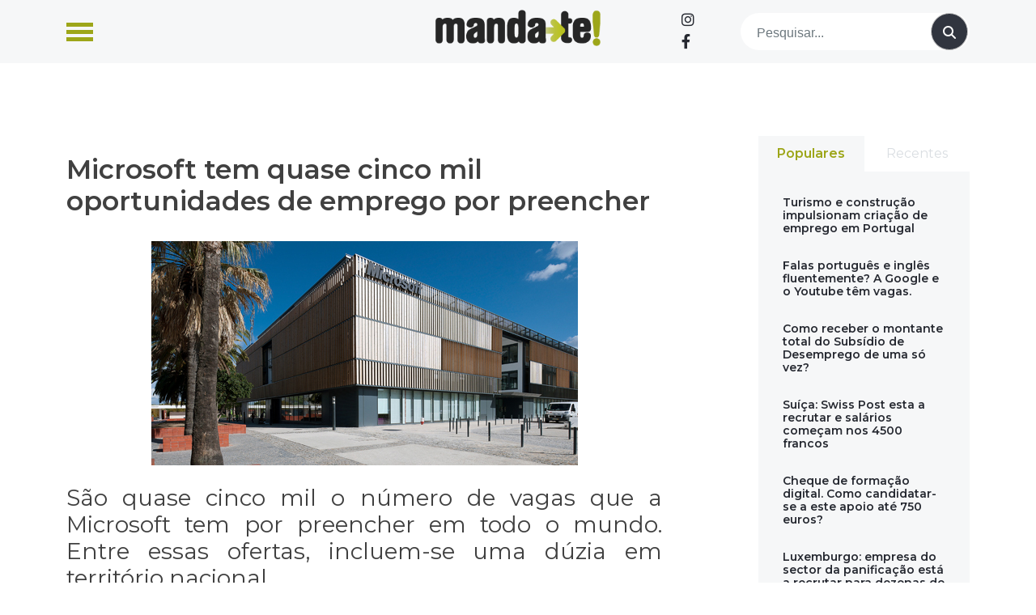

--- FILE ---
content_type: text/html; charset=UTF-8
request_url: https://www.manda-te.com/microsoft-cinco-mil-oportunidades-empregos/
body_size: 18890
content:
<!doctype html>
<html lang="pt-PT">
<head>
<script async src="https://pagead2.googlesyndication.com/pagead/js/adsbygoogle.js?client=ca-pub-2585086213796810" crossorigin="anonymous"></script>
<meta charset="UTF-8">
<meta name="viewport" content="width=device-width, initial-scale=1">
<link rel="profile" href="https://gmpg.org/xfn/11">
<meta name='robots' content='index, follow, max-image-preview:large, max-snippet:-1, max-video-preview:-1'/>
<title>Microsoft tem quase cinco mil oportunidades de emprego por preencher - Manda-te</title>
<link rel="canonical" href="https://www.manda-te.com/microsoft-cinco-mil-oportunidades-empregos/"/>
<meta property="og:locale" content="pt_PT"/>
<meta property="og:type" content="article"/>
<meta property="og:title" content="Microsoft tem quase cinco mil oportunidades de emprego por preencher - Manda-te"/>
<meta property="og:description" content="São quase cinco mil o número de vagas que a Microsoft tem por preencher em todo o mundo. Entre essas ofertas, incluem-se uma dúzia em território nacional. A multinacional fundada por Bill Gates está à procura de profissionais para reforçar [&hellip;]"/>
<meta property="og:url" content="https://www.manda-te.com/microsoft-cinco-mil-oportunidades-empregos/"/>
<meta property="og:site_name" content="Manda-te"/>
<meta property="article:published_time" content="2015-04-13T09:37:07+00:00"/>
<meta property="article:modified_time" content="2023-05-31T16:01:01+00:00"/>
<meta property="og:image" content="https://www.manda-te.com/wp-content/uploads/2023/05/micosoft-lisboa.jpg"/>
<meta property="og:image:width" content="527"/>
<meta property="og:image:height" content="277"/>
<meta property="og:image:type" content="image/jpeg"/>
<meta name="author" content="manda-te"/>
<meta name="twitter:card" content="summary_large_image"/>
<meta name="twitter:label1" content="Escrito por"/>
<meta name="twitter:data1" content="manda-te"/>
<meta name="twitter:label2" content="Tempo estimado de leitura"/>
<meta name="twitter:data2" content="1 minuto"/>
<script type="application/ld+json" class="yoast-schema-graph">{"@context":"https://schema.org","@graph":[{"@type":"Article","@id":"https://www.manda-te.com/microsoft-cinco-mil-oportunidades-empregos/#article","isPartOf":{"@id":"https://www.manda-te.com/microsoft-cinco-mil-oportunidades-empregos/"},"author":{"name":"manda-te","@id":"https://www.manda-te.com/#/schema/person/80bb04be1f01657d57325bfb49c42e2b"},"headline":"Microsoft tem quase cinco mil oportunidades de emprego por preencher","datePublished":"2015-04-13T09:37:07+00:00","dateModified":"2023-05-31T16:01:01+00:00","mainEntityOfPage":{"@id":"https://www.manda-te.com/microsoft-cinco-mil-oportunidades-empregos/"},"wordCount":212,"publisher":{"@id":"https://www.manda-te.com/#organization"},"image":{"@id":"https://www.manda-te.com/microsoft-cinco-mil-oportunidades-empregos/#primaryimage"},"thumbnailUrl":"https://www.manda-te.com/wp-content/uploads/2023/05/micosoft-lisboa.jpg","articleSection":["Destaque","Empregos","Vagas Emprego"],"inLanguage":"pt-PT"},{"@type":"WebPage","@id":"https://www.manda-te.com/microsoft-cinco-mil-oportunidades-empregos/","url":"https://www.manda-te.com/microsoft-cinco-mil-oportunidades-empregos/","name":"Microsoft tem quase cinco mil oportunidades de emprego por preencher - Manda-te","isPartOf":{"@id":"https://www.manda-te.com/#website"},"primaryImageOfPage":{"@id":"https://www.manda-te.com/microsoft-cinco-mil-oportunidades-empregos/#primaryimage"},"image":{"@id":"https://www.manda-te.com/microsoft-cinco-mil-oportunidades-empregos/#primaryimage"},"thumbnailUrl":"https://www.manda-te.com/wp-content/uploads/2023/05/micosoft-lisboa.jpg","datePublished":"2015-04-13T09:37:07+00:00","dateModified":"2023-05-31T16:01:01+00:00","breadcrumb":{"@id":"https://www.manda-te.com/microsoft-cinco-mil-oportunidades-empregos/#breadcrumb"},"inLanguage":"pt-PT","potentialAction":[{"@type":"ReadAction","target":["https://www.manda-te.com/microsoft-cinco-mil-oportunidades-empregos/"]}]},{"@type":"ImageObject","inLanguage":"pt-PT","@id":"https://www.manda-te.com/microsoft-cinco-mil-oportunidades-empregos/#primaryimage","url":"https://www.manda-te.com/wp-content/uploads/2023/05/micosoft-lisboa.jpg","contentUrl":"https://www.manda-te.com/wp-content/uploads/2023/05/micosoft-lisboa.jpg","width":527,"height":277},{"@type":"BreadcrumbList","@id":"https://www.manda-te.com/microsoft-cinco-mil-oportunidades-empregos/#breadcrumb","itemListElement":[{"@type":"ListItem","position":1,"name":"Início","item":"https://www.manda-te.com/"},{"@type":"ListItem","position":2,"name":"Microsoft tem quase cinco mil oportunidades de emprego por preencher"}]},{"@type":"WebSite","@id":"https://www.manda-te.com/#website","url":"https://www.manda-te.com/","name":"Manda-te","description":"Emprego, Formação e Empreendedorismo","publisher":{"@id":"https://www.manda-te.com/#organization"},"potentialAction":[{"@type":"SearchAction","target":{"@type":"EntryPoint","urlTemplate":"https://www.manda-te.com/?s={search_term_string}"},"query-input":"required name=search_term_string"}],"inLanguage":"pt-PT"},{"@type":"Organization","@id":"https://www.manda-te.com/#organization","name":"Manda-te","url":"https://www.manda-te.com/","logo":{"@type":"ImageObject","inLanguage":"pt-PT","@id":"https://www.manda-te.com/#/schema/logo/image/","url":"https://www.manda-te.com/wp-content/uploads/2023/06/logo.png","contentUrl":"https://www.manda-te.com/wp-content/uploads/2023/06/logo.png","width":289,"height":64,"caption":"Manda-te"},"image":{"@id":"https://www.manda-te.com/#/schema/logo/image/"}},{"@type":"Person","@id":"https://www.manda-te.com/#/schema/person/80bb04be1f01657d57325bfb49c42e2b","name":"manda-te","url":"https://www.manda-te.com/author/manda-te/"}]}</script>
<link rel='dns-prefetch' href='//code.jquery.com'/>
<link rel='dns-prefetch' href='//www.googletagmanager.com'/>
<link rel='dns-prefetch' href='//use.fontawesome.com'/>
<link rel='dns-prefetch' href='//pagead2.googlesyndication.com'/>
<link rel='dns-prefetch' href='//fundingchoicesmessages.google.com'/>
<link rel="alternate" type="application/rss+xml" title="Manda-te &raquo; Feed" href="https://www.manda-te.com/feed/"/>
<link rel="alternate" type="application/rss+xml" title="Manda-te &raquo; Feed de comentários" href="https://www.manda-te.com/comments/feed/"/>
<link rel='stylesheet' id='wp-block-library-css' href='//www.manda-te.com/wp-content/cache/wpfc-minified/8w2muwvt/84ju8.css' media='all'/>
<style id='classic-theme-styles-inline-css'>.wp-block-button__link{color:#fff;background-color:#32373c;border-radius:9999px;box-shadow:none;text-decoration:none;padding:calc(.667em + 2px) calc(1.333em + 2px);font-size:1.125em}.wp-block-file__button{background:#32373c;color:#fff;text-decoration:none}</style>
<style id='global-styles-inline-css'>body{--wp--preset--color--black:#000000;--wp--preset--color--cyan-bluish-gray:#abb8c3;--wp--preset--color--white:#ffffff;--wp--preset--color--pale-pink:#f78da7;--wp--preset--color--vivid-red:#cf2e2e;--wp--preset--color--luminous-vivid-orange:#ff6900;--wp--preset--color--luminous-vivid-amber:#fcb900;--wp--preset--color--light-green-cyan:#7bdcb5;--wp--preset--color--vivid-green-cyan:#00d084;--wp--preset--color--pale-cyan-blue:#8ed1fc;--wp--preset--color--vivid-cyan-blue:#0693e3;--wp--preset--color--vivid-purple:#9b51e0;--wp--preset--gradient--vivid-cyan-blue-to-vivid-purple:linear-gradient(135deg,rgba(6,147,227,1) 0%,rgb(155,81,224) 100%);--wp--preset--gradient--light-green-cyan-to-vivid-green-cyan:linear-gradient(135deg,rgb(122,220,180) 0%,rgb(0,208,130) 100%);--wp--preset--gradient--luminous-vivid-amber-to-luminous-vivid-orange:linear-gradient(135deg,rgba(252,185,0,1) 0%,rgba(255,105,0,1) 100%);--wp--preset--gradient--luminous-vivid-orange-to-vivid-red:linear-gradient(135deg,rgba(255,105,0,1) 0%,rgb(207,46,46) 100%);--wp--preset--gradient--very-light-gray-to-cyan-bluish-gray:linear-gradient(135deg,rgb(238,238,238) 0%,rgb(169,184,195) 100%);--wp--preset--gradient--cool-to-warm-spectrum:linear-gradient(135deg,rgb(74,234,220) 0%,rgb(151,120,209) 20%,rgb(207,42,186) 40%,rgb(238,44,130) 60%,rgb(251,105,98) 80%,rgb(254,248,76) 100%);--wp--preset--gradient--blush-light-purple:linear-gradient(135deg,rgb(255,206,236) 0%,rgb(152,150,240) 100%);--wp--preset--gradient--blush-bordeaux:linear-gradient(135deg,rgb(254,205,165) 0%,rgb(254,45,45) 50%,rgb(107,0,62) 100%);--wp--preset--gradient--luminous-dusk:linear-gradient(135deg,rgb(255,203,112) 0%,rgb(199,81,192) 50%,rgb(65,88,208) 100%);--wp--preset--gradient--pale-ocean:linear-gradient(135deg,rgb(255,245,203) 0%,rgb(182,227,212) 50%,rgb(51,167,181) 100%);--wp--preset--gradient--electric-grass:linear-gradient(135deg,rgb(202,248,128) 0%,rgb(113,206,126) 100%);--wp--preset--gradient--midnight:linear-gradient(135deg,rgb(2,3,129) 0%,rgb(40,116,252) 100%);--wp--preset--font-size--small:13px;--wp--preset--font-size--medium:20px;--wp--preset--font-size--large:36px;--wp--preset--font-size--x-large:42px;--wp--preset--spacing--20:0.44rem;--wp--preset--spacing--30:0.67rem;--wp--preset--spacing--40:1rem;--wp--preset--spacing--50:1.5rem;--wp--preset--spacing--60:2.25rem;--wp--preset--spacing--70:3.38rem;--wp--preset--spacing--80:5.06rem;--wp--preset--shadow--natural:6px 6px 9px rgba(0, 0, 0, 0.2);--wp--preset--shadow--deep:12px 12px 50px rgba(0, 0, 0, 0.4);--wp--preset--shadow--sharp:6px 6px 0px rgba(0, 0, 0, 0.2);--wp--preset--shadow--outlined:6px 6px 0px -3px rgba(255, 255, 255, 1), 6px 6px rgba(0, 0, 0, 1);--wp--preset--shadow--crisp:6px 6px 0px rgba(0, 0, 0, 1);}:where(.is-layout-flex){gap:0.5em;}:where(.is-layout-grid){gap:0.5em;}body .is-layout-flex{display:flex;}body .is-layout-flex{flex-wrap:wrap;align-items:center;}body .is-layout-flex > *{margin:0;}body .is-layout-grid{display:grid;}body .is-layout-grid > *{margin:0;}:where(.wp-block-columns.is-layout-flex){gap:2em;}:where(.wp-block-columns.is-layout-grid){gap:2em;}:where(.wp-block-post-template.is-layout-flex){gap:1.25em;}:where(.wp-block-post-template.is-layout-grid){gap:1.25em;}.has-black-color{color:var(--wp--preset--color--black) !important;}.has-cyan-bluish-gray-color{color:var(--wp--preset--color--cyan-bluish-gray) !important;}.has-white-color{color:var(--wp--preset--color--white) !important;}.has-pale-pink-color{color:var(--wp--preset--color--pale-pink) !important;}.has-vivid-red-color{color:var(--wp--preset--color--vivid-red) !important;}.has-luminous-vivid-orange-color{color:var(--wp--preset--color--luminous-vivid-orange) !important;}.has-luminous-vivid-amber-color{color:var(--wp--preset--color--luminous-vivid-amber) !important;}.has-light-green-cyan-color{color:var(--wp--preset--color--light-green-cyan) !important;}.has-vivid-green-cyan-color{color:var(--wp--preset--color--vivid-green-cyan) !important;}.has-pale-cyan-blue-color{color:var(--wp--preset--color--pale-cyan-blue) !important;}.has-vivid-cyan-blue-color{color:var(--wp--preset--color--vivid-cyan-blue) !important;}.has-vivid-purple-color{color:var(--wp--preset--color--vivid-purple) !important;}.has-black-background-color{background-color:var(--wp--preset--color--black) !important;}.has-cyan-bluish-gray-background-color{background-color:var(--wp--preset--color--cyan-bluish-gray) !important;}.has-white-background-color{background-color:var(--wp--preset--color--white) !important;}.has-pale-pink-background-color{background-color:var(--wp--preset--color--pale-pink) !important;}.has-vivid-red-background-color{background-color:var(--wp--preset--color--vivid-red) !important;}.has-luminous-vivid-orange-background-color{background-color:var(--wp--preset--color--luminous-vivid-orange) !important;}.has-luminous-vivid-amber-background-color{background-color:var(--wp--preset--color--luminous-vivid-amber) !important;}.has-light-green-cyan-background-color{background-color:var(--wp--preset--color--light-green-cyan) !important;}.has-vivid-green-cyan-background-color{background-color:var(--wp--preset--color--vivid-green-cyan) !important;}.has-pale-cyan-blue-background-color{background-color:var(--wp--preset--color--pale-cyan-blue) !important;}.has-vivid-cyan-blue-background-color{background-color:var(--wp--preset--color--vivid-cyan-blue) !important;}.has-vivid-purple-background-color{background-color:var(--wp--preset--color--vivid-purple) !important;}.has-black-border-color{border-color:var(--wp--preset--color--black) !important;}.has-cyan-bluish-gray-border-color{border-color:var(--wp--preset--color--cyan-bluish-gray) !important;}.has-white-border-color{border-color:var(--wp--preset--color--white) !important;}.has-pale-pink-border-color{border-color:var(--wp--preset--color--pale-pink) !important;}.has-vivid-red-border-color{border-color:var(--wp--preset--color--vivid-red) !important;}.has-luminous-vivid-orange-border-color{border-color:var(--wp--preset--color--luminous-vivid-orange) !important;}.has-luminous-vivid-amber-border-color{border-color:var(--wp--preset--color--luminous-vivid-amber) !important;}.has-light-green-cyan-border-color{border-color:var(--wp--preset--color--light-green-cyan) !important;}.has-vivid-green-cyan-border-color{border-color:var(--wp--preset--color--vivid-green-cyan) !important;}.has-pale-cyan-blue-border-color{border-color:var(--wp--preset--color--pale-cyan-blue) !important;}.has-vivid-cyan-blue-border-color{border-color:var(--wp--preset--color--vivid-cyan-blue) !important;}.has-vivid-purple-border-color{border-color:var(--wp--preset--color--vivid-purple) !important;}.has-vivid-cyan-blue-to-vivid-purple-gradient-background{background:var(--wp--preset--gradient--vivid-cyan-blue-to-vivid-purple) !important;}.has-light-green-cyan-to-vivid-green-cyan-gradient-background{background:var(--wp--preset--gradient--light-green-cyan-to-vivid-green-cyan) !important;}.has-luminous-vivid-amber-to-luminous-vivid-orange-gradient-background{background:var(--wp--preset--gradient--luminous-vivid-amber-to-luminous-vivid-orange) !important;}.has-luminous-vivid-orange-to-vivid-red-gradient-background{background:var(--wp--preset--gradient--luminous-vivid-orange-to-vivid-red) !important;}.has-very-light-gray-to-cyan-bluish-gray-gradient-background{background:var(--wp--preset--gradient--very-light-gray-to-cyan-bluish-gray) !important;}.has-cool-to-warm-spectrum-gradient-background{background:var(--wp--preset--gradient--cool-to-warm-spectrum) !important;}.has-blush-light-purple-gradient-background{background:var(--wp--preset--gradient--blush-light-purple) !important;}.has-blush-bordeaux-gradient-background{background:var(--wp--preset--gradient--blush-bordeaux) !important;}.has-luminous-dusk-gradient-background{background:var(--wp--preset--gradient--luminous-dusk) !important;}.has-pale-ocean-gradient-background{background:var(--wp--preset--gradient--pale-ocean) !important;}.has-electric-grass-gradient-background{background:var(--wp--preset--gradient--electric-grass) !important;}.has-midnight-gradient-background{background:var(--wp--preset--gradient--midnight) !important;}.has-small-font-size{font-size:var(--wp--preset--font-size--small) !important;}.has-medium-font-size{font-size:var(--wp--preset--font-size--medium) !important;}.has-large-font-size{font-size:var(--wp--preset--font-size--large) !important;}.has-x-large-font-size{font-size:var(--wp--preset--font-size--x-large) !important;}
.wp-block-navigation a:where(:not(.wp-element-button)){color:inherit;}:where(.wp-block-post-template.is-layout-flex){gap:1.25em;}:where(.wp-block-post-template.is-layout-grid){gap:1.25em;}:where(.wp-block-columns.is-layout-flex){gap:2em;}:where(.wp-block-columns.is-layout-grid){gap:2em;}
.wp-block-pullquote{font-size:1.5em;line-height:1.6;}</style>
<style id='dominant-color-styles-inline-css'>img[data-dominant-color]:not(.has-transparency){background-color:var(--dominant-color);}</style>
<link rel='stylesheet' id='font-awesome-css' href='//www.manda-te.com/wp-content/cache/wpfc-minified/7bgvuuqw/84ju8.css' media='all'/>
<link rel='stylesheet' id='bootstrap-css-css' href='//www.manda-te.com/wp-content/cache/wpfc-minified/1pxeu9f8/84ju8.css' media='all'/>
<link rel='stylesheet' id='ideoma-child-style-css' href='//www.manda-te.com/wp-content/cache/wpfc-minified/6l0hgpmb/84ju8.css' media='all'/>
<link rel='stylesheet' id='owlcarousel-css' href='//www.manda-te.com/wp-content/cache/wpfc-minified/6wuvuuvt/84ju8.css' media='all'/>
<link rel='stylesheet' id='owlcarousel-theme-css' href='//www.manda-te.com/wp-content/cache/wpfc-minified/qtst36lg/84ju8.css' media='all'/>
<link rel='stylesheet' id='sitept-scss-css' href='//www.manda-te.com/wp-content/cache/wpfc-minified/f2znpno8/84ju8.css' media='all'/>
<link rel='stylesheet' id='sitept-style-css' href='//www.manda-te.com/wp-content/cache/wpfc-minified/6l0hgpmb/84ju8.css' media='all'/>
<link rel='stylesheet' id='font-awesome-official-css' href='https://use.fontawesome.com/releases/v6.4.0/css/all.css' media='all' integrity="sha384-iw3OoTErCYJJB9mCa8LNS2hbsQ7M3C0EpIsO/H5+EGAkPGc6rk+V8i04oW/K5xq0" crossorigin="anonymous"/>
<link rel='stylesheet' id='sib-front-css-css' href='//www.manda-te.com/wp-content/cache/wpfc-minified/ld7bo43g/84ju8.css' media='all'/>
<link rel='stylesheet' id='font-awesome-official-v4shim-css' href='https://use.fontawesome.com/releases/v6.4.0/css/v4-shims.css' media='all' integrity="sha384-TjXU13dTMPo+5ZlOUI1IGXvpmajjoetPqbUJqTx+uZ1bGwylKHNEItuVe/mg/H6l" crossorigin="anonymous"/>
<script src="//www.manda-te.com/wp-content/cache/wpfc-minified/l975qdj0/84ju9.js" id="bootstrap-js-js"></script>
<script src="https://www.googletagmanager.com/gtag/js?id=GT-W6KC8JM" id="google_gtagjs-js" async></script>
<script id="google_gtagjs-js-after">window.dataLayer=window.dataLayer||[];function gtag(){dataLayer.push(arguments);}
gtag("set","linker",{"domains":["www.manda-te.com"]});
gtag("js", new Date());
gtag("set", "developer_id.dZTNiMT", true);
gtag("config", "GT-W6KC8JM");</script>
<script src="//www.manda-te.com/wp-content/cache/wpfc-minified/2enen7kc/84ju9.js" id="jquery-core-js"></script>
<script src="//www.manda-te.com/wp-content/cache/wpfc-minified/87f95aw6/84ju9.js" id="jquery-migrate-js"></script>
<script id="sib-front-js-js-extra">var sibErrMsg={"invalidMail":"Please fill out valid email address","requiredField":"Please fill out required fields","invalidDateFormat":"Please fill out valid date format","invalidSMSFormat":"Please fill out valid phone number"};
var ajax_sib_front_object={"ajax_url":"https:\/\/www.manda-te.com\/wp-admin\/admin-ajax.php","ajax_nonce":"459afa1f65","flag_url":"https:\/\/www.manda-te.com\/wp-content\/plugins\/mailin\/img\/flags\/"};</script>
<script src="//www.manda-te.com/wp-content/cache/wpfc-minified/g0y5krks/84ju9.js" id="sib-front-js-js"></script>
<link rel="https://api.w.org/" href="https://www.manda-te.com/wp-json/"/><link rel="alternate" type="application/json" href="https://www.manda-te.com/wp-json/wp/v2/posts/3685"/><link rel="EditURI" type="application/rsd+xml" title="RSD" href="https://www.manda-te.com/xmlrpc.php?rsd"/>
<link rel="alternate" type="application/json+oembed" href="https://www.manda-te.com/wp-json/oembed/1.0/embed?url=https%3A%2F%2Fwww.manda-te.com%2Fmicrosoft-cinco-mil-oportunidades-empregos%2F"/>
<link rel="alternate" type="text/xml+oembed" href="https://www.manda-te.com/wp-json/oembed/1.0/embed?url=https%3A%2F%2Fwww.manda-te.com%2Fmicrosoft-cinco-mil-oportunidades-empregos%2F&#038;format=xml"/>
<meta name="generator" content="dominant-color-images 1.1.1">
<meta name="generator" content="Site Kit by Google 1.130.0"/><meta name="generator" content="performance-lab 3.1.0; plugins: dominant-color-images, webp-uploads">
<meta name="mpu-version" content="1.2.5"/><meta name="generator" content="webp-uploads 1.1.1">
<meta name="google-adsense-platform-account" content="ca-host-pub-2644536267352236">
<meta name="google-adsense-platform-domain" content="sitekit.withgoogle.com">
<script>(function(){
window.sib={equeue:[],client_key:"brntfscks0tkvb20hlexuekv"};
window.sib.email_id="";
window.sendinblue={}; for (var j=['track', 'identify', 'trackLink', 'page'], i=0; i < j.length; i++){ (function(k){ window.sendinblue[k]=function(){ var arg=Array.prototype.slice.call(arguments); (window.sib[k]||function(){ var t={}; t[k]=arg; window.sib.equeue.push(t);})(arg[0], arg[1], arg[2]);};})(j[i]);}var n=document.createElement("script"),i=document.getElementsByTagName("script")[0]; n.type="text/javascript", n.id="sendinblue-js", n.async = !0, n.src="https://sibautomation.com/sa.js?plugin=wordpress&key=" + window.sib.client_key, i.parentNode.insertBefore(n, i), window.sendinblue.page();})();</script><meta name="redi-version" content="1.2.2"/>
<script async src="https://pagead2.googlesyndication.com/pagead/js/adsbygoogle.js?client=ca-pub-2585086213796810&amp;host=ca-host-pub-2644536267352236" crossorigin="anonymous"></script>
<script async src="https://fundingchoicesmessages.google.com/i/pub-2585086213796810?ers=1" nonce="XxjAYi4-6-Lsdy2wRBLx6g"></script><script nonce="XxjAYi4-6-Lsdy2wRBLx6g">(function(){function signalGooglefcPresent(){if(!window.frames['googlefcPresent']){if(document.body){const iframe=document.createElement('iframe'); iframe.style='width: 0; height: 0; border: none; z-index: -1000; left: -1000px; top: -1000px;'; iframe.style.display='none'; iframe.name='googlefcPresent'; document.body.appendChild(iframe);}else{setTimeout(signalGooglefcPresent, 0);}}}signalGooglefcPresent();})();</script>
<script>(function(){'use strict';function aa(a){var b=0;return function(){return b<a.length?{done:!1,value:a[b++]}:{done:!0}}}var ba="function"==typeof Object.defineProperties?Object.defineProperty:function(a,b,c){if(a==Array.prototype||a==Object.prototype)return a;a[b]=c.value;return a};
function ca(a){a=["object"==typeof globalThis&&globalThis,a,"object"==typeof window&&window,"object"==typeof self&&self,"object"==typeof global&&global];for(var b=0;b<a.length;++b){var c=a[b];if(c&&c.Math==Math)return c}throw Error("Cannot find global object");}var da=ca(this);function k(a,b){if(b)a:{var c=da;a=a.split(".");for(var d=0;d<a.length-1;d++){var e=a[d];if(!(e in c))break a;c=c[e]}a=a[a.length-1];d=c[a];b=b(d);b!=d&&null!=b&&ba(c,a,{configurable:!0,writable:!0,value:b})}}
function ea(a){return a.raw=a}function m(a){var b="undefined"!=typeof Symbol&&Symbol.iterator&&a[Symbol.iterator];if(b)return b.call(a);if("number"==typeof a.length)return{next:aa(a)};throw Error(String(a)+" is not an iterable or ArrayLike");}function fa(a){for(var b,c=[];!(b=a.next()).done;)c.push(b.value);return c}var ha="function"==typeof Object.create?Object.create:function(a){function b(){}b.prototype=a;return new b},n;
if("function"==typeof Object.setPrototypeOf)n=Object.setPrototypeOf;else{var q;a:{var ia={a:!0},ja={};try{ja.__proto__=ia;q=ja.a;break a}catch(a){}q=!1}n=q?function(a,b){a.__proto__=b;if(a.__proto__!==b)throw new TypeError(a+" is not extensible");return a}:null}var ka=n;
function r(a,b){a.prototype=ha(b.prototype);a.prototype.constructor=a;if(ka)ka(a,b);else for(var c in b)if("prototype"!=c)if(Object.defineProperties){var d=Object.getOwnPropertyDescriptor(b,c);d&&Object.defineProperty(a,c,d)}else a[c]=b[c];a.A=b.prototype}function la(){for(var a=Number(this),b=[],c=a;c<arguments.length;c++)b[c-a]=arguments[c];return b}k("Number.MAX_SAFE_INTEGER",function(){return 9007199254740991});
k("Number.isFinite",function(a){return a?a:function(b){return"number"!==typeof b?!1:!isNaN(b)&&Infinity!==b&&-Infinity!==b}});k("Number.isInteger",function(a){return a?a:function(b){return Number.isFinite(b)?b===Math.floor(b):!1}});k("Number.isSafeInteger",function(a){return a?a:function(b){return Number.isInteger(b)&&Math.abs(b)<=Number.MAX_SAFE_INTEGER}});
k("Math.trunc",function(a){return a?a:function(b){b=Number(b);if(isNaN(b)||Infinity===b||-Infinity===b||0===b)return b;var c=Math.floor(Math.abs(b));return 0>b?-c:c}});k("Object.is",function(a){return a?a:function(b,c){return b===c?0!==b||1/b===1/c:b!==b&&c!==c}});k("Array.prototype.includes",function(a){return a?a:function(b,c){var d=this;d instanceof String&&(d=String(d));var e=d.length;c=c||0;for(0>c&&(c=Math.max(c+e,0));c<e;c++){var f=d[c];if(f===b||Object.is(f,b))return!0}return!1}});
k("String.prototype.includes",function(a){return a?a:function(b,c){if(null==this)throw new TypeError("The 'this' value for String.prototype.includes must not be null or undefined");if(b instanceof RegExp)throw new TypeError("First argument to String.prototype.includes must not be a regular expression");return-1!==this.indexOf(b,c||0)}});
var t=this||self;function v(a){return a};var w,x;a:{for(var ma=["CLOSURE_FLAGS"],y=t,z=0;z<ma.length;z++)if(y=y[ma[z]],null==y){x=null;break a}x=y}var na=x&&x[610401301];w=null!=na?na:!1;var A,oa=t.navigator;A=oa?oa.userAgentData||null:null;function B(a){return w?A?A.brands.some(function(b){return(b=b.brand)&&-1!=b.indexOf(a)}):!1:!1}function C(a){var b;a:{if(b=t.navigator)if(b=b.userAgent)break a;b=""}return-1!=b.indexOf(a)};function D(){return w?!!A&&0<A.brands.length:!1}function E(){return D()?B("Chromium"):(C("Chrome")||C("CriOS"))&&!(D()?0:C("Edge"))||C("Silk")};var pa=D()?!1:C("Trident")||C("MSIE");!C("Android")||E();E();C("Safari")&&(E()||(D()?0:C("Coast"))||(D()?0:C("Opera"))||(D()?0:C("Edge"))||(D()?B("Microsoft Edge"):C("Edg/"))||D()&&B("Opera"));var qa={},F=null;var ra="undefined"!==typeof Uint8Array,sa=!pa&&"function"===typeof btoa;function G(){return"function"===typeof BigInt};var H=0,I=0;function ta(a){var b=0>a;a=Math.abs(a);var c=a>>>0;a=Math.floor((a-c)/4294967296);b&&(c=m(ua(c,a)),b=c.next().value,a=c.next().value,c=b);H=c>>>0;I=a>>>0}function va(a,b){b>>>=0;a>>>=0;if(2097151>=b)var c=""+(4294967296*b+a);else G()?c=""+(BigInt(b)<<BigInt(32)|BigInt(a)):(c=(a>>>24|b<<8)&16777215,b=b>>16&65535,a=(a&16777215)+6777216*c+6710656*b,c+=8147497*b,b*=2,1E7<=a&&(c+=Math.floor(a/1E7),a%=1E7),1E7<=c&&(b+=Math.floor(c/1E7),c%=1E7),c=b+wa(c)+wa(a));return c}
function wa(a){a=String(a);return"0000000".slice(a.length)+a}function ua(a,b){b=~b;a?a=~a+1:b+=1;return[a,b]};var J;J="function"===typeof Symbol&&"symbol"===typeof Symbol()?Symbol():void 0;var xa=J?function(a,b){a[J]|=b}:function(a,b){void 0!==a.g?a.g|=b:Object.defineProperties(a,{g:{value:b,configurable:!0,writable:!0,enumerable:!1}})},K=J?function(a){return a[J]|0}:function(a){return a.g|0},L=J?function(a){return a[J]}:function(a){return a.g},M=J?function(a,b){a[J]=b;return a}:function(a,b){void 0!==a.g?a.g=b:Object.defineProperties(a,{g:{value:b,configurable:!0,writable:!0,enumerable:!1}});return a};function ya(a,b){M(b,(a|0)&-14591)}function za(a,b){M(b,(a|34)&-14557)}
function Aa(a){a=a>>14&1023;return 0===a?536870912:a};var N={},Ba={};function Ca(a){return!(!a||"object"!==typeof a||a.g!==Ba)}function Da(a){return null!==a&&"object"===typeof a&&!Array.isArray(a)&&a.constructor===Object}function P(a,b,c){if(!Array.isArray(a)||a.length)return!1;var d=K(a);if(d&1)return!0;if(!(b&&(Array.isArray(b)?b.includes(c):b.has(c))))return!1;M(a,d|1);return!0}Object.freeze(new function(){});Object.freeze(new function(){});var Ea=/^-?([1-9][0-9]*|0)(\.[0-9]+)?$/;var Q;function Fa(a,b){Q=b;a=new a(b);Q=void 0;return a}
function R(a,b,c){null==a&&(a=Q);Q=void 0;if(null==a){var d=96;c?(a=[c],d|=512):a=[];b&&(d=d&-16760833|(b&1023)<<14)}else{if(!Array.isArray(a))throw Error();d=K(a);if(d&64)return a;d|=64;if(c&&(d|=512,c!==a[0]))throw Error();a:{c=a;var e=c.length;if(e){var f=e-1;if(Da(c[f])){d|=256;b=f-(+!!(d&512)-1);if(1024<=b)throw Error();d=d&-16760833|(b&1023)<<14;break a}}if(b){b=Math.max(b,e-(+!!(d&512)-1));if(1024<b)throw Error();d=d&-16760833|(b&1023)<<14}}}M(a,d);return a};function Ga(a){switch(typeof a){case "number":return isFinite(a)?a:String(a);case "boolean":return a?1:0;case "object":if(a)if(Array.isArray(a)){if(P(a,void 0,0))return}else if(ra&&null!=a&&a instanceof Uint8Array){if(sa){for(var b="",c=0,d=a.length-10240;c<d;)b+=String.fromCharCode.apply(null,a.subarray(c,c+=10240));b+=String.fromCharCode.apply(null,c?a.subarray(c):a);a=btoa(b)}else{void 0===b&&(b=0);if(!F){F={};c="ABCDEFGHIJKLMNOPQRSTUVWXYZabcdefghijklmnopqrstuvwxyz0123456789".split("");d=["+/=",
"+/","-_=","-_.","-_"];for(var e=0;5>e;e++){var f=c.concat(d[e].split(""));qa[e]=f;for(var g=0;g<f.length;g++){var h=f[g];void 0===F[h]&&(F[h]=g)}}}b=qa[b];c=Array(Math.floor(a.length/3));d=b[64]||"";for(e=f=0;f<a.length-2;f+=3){var l=a[f],p=a[f+1];h=a[f+2];g=b[l>>2];l=b[(l&3)<<4|p>>4];p=b[(p&15)<<2|h>>6];h=b[h&63];c[e++]=g+l+p+h}g=0;h=d;switch(a.length-f){case 2:g=a[f+1],h=b[(g&15)<<2]||d;case 1:a=a[f],c[e]=b[a>>2]+b[(a&3)<<4|g>>4]+h+d}a=c.join("")}return a}}return a};function Ha(a,b,c){a=Array.prototype.slice.call(a);var d=a.length,e=b&256?a[d-1]:void 0;d+=e?-1:0;for(b=b&512?1:0;b<d;b++)a[b]=c(a[b]);if(e){b=a[b]={};for(var f in e)Object.prototype.hasOwnProperty.call(e,f)&&(b[f]=c(e[f]))}return a}function Ia(a,b,c,d,e){if(null!=a){if(Array.isArray(a))a=P(a,void 0,0)?void 0:e&&K(a)&2?a:Ja(a,b,c,void 0!==d,e);else if(Da(a)){var f={},g;for(g in a)Object.prototype.hasOwnProperty.call(a,g)&&(f[g]=Ia(a[g],b,c,d,e));a=f}else a=b(a,d);return a}}
function Ja(a,b,c,d,e){var f=d||c?K(a):0;d=d?!!(f&32):void 0;a=Array.prototype.slice.call(a);for(var g=0;g<a.length;g++)a[g]=Ia(a[g],b,c,d,e);c&&c(f,a);return a}function Ka(a){return a.s===N?a.toJSON():Ga(a)};function La(a,b,c){c=void 0===c?za:c;if(null!=a){if(ra&&a instanceof Uint8Array)return b?a:new Uint8Array(a);if(Array.isArray(a)){var d=K(a);if(d&2)return a;b&&(b=0===d||!!(d&32)&&!(d&64||!(d&16)));return b?M(a,(d|34)&-12293):Ja(a,La,d&4?za:c,!0,!0)}a.s===N&&(c=a.h,d=L(c),a=d&2?a:Fa(a.constructor,Ma(c,d,!0)));return a}}function Ma(a,b,c){var d=c||b&2?za:ya,e=!!(b&32);a=Ha(a,b,function(f){return La(f,e,d)});xa(a,32|(c?2:0));return a};function Na(a,b){a=a.h;return Oa(a,L(a),b)}function Oa(a,b,c,d){if(-1===c)return null;if(c>=Aa(b)){if(b&256)return a[a.length-1][c]}else{var e=a.length;if(d&&b&256&&(d=a[e-1][c],null!=d))return d;b=c+(+!!(b&512)-1);if(b<e)return a[b]}}function Pa(a,b,c,d,e){var f=Aa(b);if(c>=f||e){var g=b;if(b&256)e=a[a.length-1];else{if(null==d)return;e=a[f+(+!!(b&512)-1)]={};g|=256}e[c]=d;c<f&&(a[c+(+!!(b&512)-1)]=void 0);g!==b&&M(a,g)}else a[c+(+!!(b&512)-1)]=d,b&256&&(a=a[a.length-1],c in a&&delete a[c])}
function Qa(a,b){var c=Ra;var d=void 0===d?!1:d;var e=a.h;var f=L(e),g=Oa(e,f,b,d);if(null!=g&&"object"===typeof g&&g.s===N)c=g;else if(Array.isArray(g)){var h=K(g),l=h;0===l&&(l|=f&32);l|=f&2;l!==h&&M(g,l);c=new c(g)}else c=void 0;c!==g&&null!=c&&Pa(e,f,b,c,d);e=c;if(null==e)return e;a=a.h;f=L(a);f&2||(g=e,c=g.h,h=L(c),g=h&2?Fa(g.constructor,Ma(c,h,!1)):g,g!==e&&(e=g,Pa(a,f,b,e,d)));return e}function Sa(a,b){a=Na(a,b);return null==a||"string"===typeof a?a:void 0}
function Ta(a,b){var c=void 0===c?0:c;a=Na(a,b);if(null!=a)if(b=typeof a,"number"===b?Number.isFinite(a):"string"!==b?0:Ea.test(a))if("number"===typeof a){if(a=Math.trunc(a),!Number.isSafeInteger(a)){ta(a);b=H;var d=I;if(a=d&2147483648)b=~b+1>>>0,d=~d>>>0,0==b&&(d=d+1>>>0);b=4294967296*d+(b>>>0);a=a?-b:b}}else if(b=Math.trunc(Number(a)),Number.isSafeInteger(b))a=String(b);else{if(b=a.indexOf("."),-1!==b&&(a=a.substring(0,b)),!("-"===a[0]?20>a.length||20===a.length&&-922337<Number(a.substring(0,7)):
19>a.length||19===a.length&&922337>Number(a.substring(0,6)))){if(16>a.length)ta(Number(a));else if(G())a=BigInt(a),H=Number(a&BigInt(4294967295))>>>0,I=Number(a>>BigInt(32)&BigInt(4294967295));else{b=+("-"===a[0]);I=H=0;d=a.length;for(var e=b,f=(d-b)%6+b;f<=d;e=f,f+=6)e=Number(a.slice(e,f)),I*=1E6,H=1E6*H+e,4294967296<=H&&(I+=Math.trunc(H/4294967296),I>>>=0,H>>>=0);b&&(b=m(ua(H,I)),a=b.next().value,b=b.next().value,H=a,I=b)}a=H;b=I;b&2147483648?G()?a=""+(BigInt(b|0)<<BigInt(32)|BigInt(a>>>0)):(b=
m(ua(a,b)),a=b.next().value,b=b.next().value,a="-"+va(a,b)):a=va(a,b)}}else a=void 0;return null!=a?a:c}function S(a,b){a=Sa(a,b);return null!=a?a:""};function T(a,b,c){this.h=R(a,b,c)}T.prototype.toJSON=function(){return Ua(this,Ja(this.h,Ka,void 0,void 0,!1),!0)};T.prototype.s=N;T.prototype.toString=function(){return Ua(this,this.h,!1).toString()};
function Ua(a,b,c){var d=a.constructor.v,e=L(c?a.h:b);a=b.length;if(!a)return b;var f;if(Da(c=b[a-1])){a:{var g=c;var h={},l=!1,p;for(p in g)if(Object.prototype.hasOwnProperty.call(g,p)){var u=g[p];if(Array.isArray(u)){var jb=u;if(P(u,d,+p)||Ca(u)&&0===u.size)u=null;u!=jb&&(l=!0)}null!=u?h[p]=u:l=!0}if(l){for(var O in h){g=h;break a}g=null}}g!=c&&(f=!0);a--}for(p=+!!(e&512)-1;0<a;a--){O=a-1;c=b[O];O-=p;if(!(null==c||P(c,d,O)||Ca(c)&&0===c.size))break;var kb=!0}if(!f&&!kb)return b;b=Array.prototype.slice.call(b,
0,a);g&&b.push(g);return b};function Va(a){return function(b){if(null==b||""==b)b=new a;else{b=JSON.parse(b);if(!Array.isArray(b))throw Error(void 0);xa(b,32);b=Fa(a,b)}return b}};function Wa(a){this.h=R(a)}r(Wa,T);var Xa=Va(Wa);var U;function V(a){this.g=a}V.prototype.toString=function(){return this.g+""};var Ya={};function Za(a){if(void 0===U){var b=null;var c=t.trustedTypes;if(c&&c.createPolicy){try{b=c.createPolicy("goog#html",{createHTML:v,createScript:v,createScriptURL:v})}catch(d){t.console&&t.console.error(d.message)}U=b}else U=b}a=(b=U)?b.createScriptURL(a):a;return new V(a,Ya)};function $a(){return Math.floor(2147483648*Math.random()).toString(36)+Math.abs(Math.floor(2147483648*Math.random())^Date.now()).toString(36)};function ab(a,b){b=String(b);"application/xhtml+xml"===a.contentType&&(b=b.toLowerCase());return a.createElement(b)}function bb(a){this.g=a||t.document||document};
function cb(a,b){a.src=b instanceof V&&b.constructor===V?b.g:"type_error:TrustedResourceUrl";var c,d;(c=(b=null==(d=(c=(a.ownerDocument&&a.ownerDocument.defaultView||window).document).querySelector)?void 0:d.call(c,"script[nonce]"))?b.nonce||b.getAttribute("nonce")||"":"")&&a.setAttribute("nonce",c)};function db(a){a=void 0===a?document:a;return a.createElement("script")};function eb(a,b,c,d,e,f){try{var g=a.g,h=db(g);h.async=!0;cb(h,b);g.head.appendChild(h);h.addEventListener("load",function(){e();d&&g.head.removeChild(h)});h.addEventListener("error",function(){0<c?eb(a,b,c-1,d,e,f):(d&&g.head.removeChild(h),f())})}catch(l){f()}};var fb=t.atob("aHR0cHM6Ly93d3cuZ3N0YXRpYy5jb20vaW1hZ2VzL2ljb25zL21hdGVyaWFsL3N5c3RlbS8xeC93YXJuaW5nX2FtYmVyXzI0ZHAucG5n"),gb=t.atob("WW91IGFyZSBzZWVpbmcgdGhpcyBtZXNzYWdlIGJlY2F1c2UgYWQgb3Igc2NyaXB0IGJsb2NraW5nIHNvZnR3YXJlIGlzIGludGVyZmVyaW5nIHdpdGggdGhpcyBwYWdlLg=="),hb=t.atob("RGlzYWJsZSBhbnkgYWQgb3Igc2NyaXB0IGJsb2NraW5nIHNvZnR3YXJlLCB0aGVuIHJlbG9hZCB0aGlzIHBhZ2Uu");function ib(a,b,c){this.i=a;this.u=b;this.o=c;this.g=null;this.j=[];this.m=!1;this.l=new bb(this.i)}
function lb(a){if(a.i.body&&!a.m){var b=function(){mb(a);t.setTimeout(function(){nb(a,3)},50)};eb(a.l,a.u,2,!0,function(){t[a.o]||b()},b);a.m=!0}}
function mb(a){for(var b=W(1,5),c=0;c<b;c++){var d=X(a);a.i.body.appendChild(d);a.j.push(d)}b=X(a);b.style.bottom="0";b.style.left="0";b.style.position="fixed";b.style.width=W(100,110).toString()+"%";b.style.zIndex=W(2147483544,2147483644).toString();b.style.backgroundColor=ob(249,259,242,252,219,229);b.style.boxShadow="0 0 12px #888";b.style.color=ob(0,10,0,10,0,10);b.style.display="flex";b.style.justifyContent="center";b.style.fontFamily="Roboto, Arial";c=X(a);c.style.width=W(80,85).toString()+
"%";c.style.maxWidth=W(750,775).toString()+"px";c.style.margin="24px";c.style.display="flex";c.style.alignItems="flex-start";c.style.justifyContent="center";d=ab(a.l.g,"IMG");d.className=$a();d.src=fb;d.alt="Warning icon";d.style.height="24px";d.style.width="24px";d.style.paddingRight="16px";var e=X(a),f=X(a);f.style.fontWeight="bold";f.textContent=gb;var g=X(a);g.textContent=hb;Y(a,e,f);Y(a,e,g);Y(a,c,d);Y(a,c,e);Y(a,b,c);a.g=b;a.i.body.appendChild(a.g);b=W(1,5);for(c=0;c<b;c++)d=X(a),a.i.body.appendChild(d),
a.j.push(d)}function Y(a,b,c){for(var d=W(1,5),e=0;e<d;e++){var f=X(a);b.appendChild(f)}b.appendChild(c);c=W(1,5);for(d=0;d<c;d++)e=X(a),b.appendChild(e)}function W(a,b){return Math.floor(a+Math.random()*(b-a))}function ob(a,b,c,d,e,f){return"rgb("+W(Math.max(a,0),Math.min(b,255)).toString()+","+W(Math.max(c,0),Math.min(d,255)).toString()+","+W(Math.max(e,0),Math.min(f,255)).toString()+")"}function X(a){a=ab(a.l.g,"DIV");a.className=$a();return a}
function nb(a,b){0>=b||null!=a.g&&0!==a.g.offsetHeight&&0!==a.g.offsetWidth||(pb(a),mb(a),t.setTimeout(function(){nb(a,b-1)},50))}function pb(a){for(var b=m(a.j),c=b.next();!c.done;c=b.next())(c=c.value)&&c.parentNode&&c.parentNode.removeChild(c);a.j=[];(b=a.g)&&b.parentNode&&b.parentNode.removeChild(b);a.g=null};function qb(a,b,c,d,e){function f(l){document.body?g(document.body):0<l?t.setTimeout(function(){f(l-1)},e):b()}function g(l){l.appendChild(h);t.setTimeout(function(){h?(0!==h.offsetHeight&&0!==h.offsetWidth?b():a(),h.parentNode&&h.parentNode.removeChild(h)):a()},d)}var h=rb(c);f(3)}function rb(a){var b=document.createElement("div");b.className=a;b.style.width="1px";b.style.height="1px";b.style.position="absolute";b.style.left="-10000px";b.style.top="-10000px";b.style.zIndex="-10000";return b};function Ra(a){this.h=R(a)}r(Ra,T);function sb(a){this.h=R(a)}r(sb,T);var tb=Va(sb);function ub(a){var b=la.apply(1,arguments);if(0===b.length)return Za(a[0]);for(var c=a[0],d=0;d<b.length;d++)c+=encodeURIComponent(b[d])+a[d+1];return Za(c)};function vb(a){if(!a)return null;a=Sa(a,4);var b;null===a||void 0===a?b=null:b=Za(a);return b};var wb=ea([""]),xb=ea([""]);function yb(a,b){this.m=a;this.o=new bb(a.document);this.g=b;this.j=S(this.g,1);this.u=vb(Qa(this.g,2))||ub(wb);this.i=!1;b=vb(Qa(this.g,13))||ub(xb);this.l=new ib(a.document,b,S(this.g,12))}yb.prototype.start=function(){zb(this)};
function zb(a){Ab(a);eb(a.o,a.u,3,!1,function(){a:{var b=a.j;var c=t.btoa(b);if(c=t[c]){try{var d=Xa(t.atob(c))}catch(e){b=!1;break a}b=b===Sa(d,1)}else b=!1}b?Z(a,S(a.g,14)):(Z(a,S(a.g,8)),lb(a.l))},function(){qb(function(){Z(a,S(a.g,7));lb(a.l)},function(){return Z(a,S(a.g,6))},S(a.g,9),Ta(a.g,10),Ta(a.g,11))})}function Z(a,b){a.i||(a.i=!0,a=new a.m.XMLHttpRequest,a.open("GET",b,!0),a.send())}function Ab(a){var b=t.btoa(a.j);a.m[b]&&Z(a,S(a.g,5))};(function(a,b){t[a]=function(){var c=la.apply(0,arguments);t[a]=function(){};b.call.apply(b,[null].concat(c instanceof Array?c:fa(m(c))))}})("__h82AlnkH6D91__",function(a){"function"===typeof window.atob&&(new yb(window,tb(window.atob(a)))).start()});}).call(this);
window.__h82AlnkH6D91__("[base64]/[base64]/[base64]/[base64]");</script>
<link rel="icon" href="https://www.manda-te.com/wp-content/uploads/2023/06/fav1.png" sizes="32x32"/>
<link rel="icon" href="https://www.manda-te.com/wp-content/uploads/2023/06/fav1.png" sizes="192x192"/>
<link rel="apple-touch-icon" href="https://www.manda-te.com/wp-content/uploads/2023/06/fav1.png"/>
<meta name="msapplication-TileImage" content="https://www.manda-te.com/wp-content/uploads/2023/06/fav1.png"/>
<script data-wpfc-render="false">var Wpfcll={s:[],osl:0,scroll:false,i:function(){Wpfcll.ss();window.addEventListener('load',function(){let observer=new MutationObserver(mutationRecords=>{Wpfcll.osl=Wpfcll.s.length;Wpfcll.ss();if(Wpfcll.s.length > Wpfcll.osl){Wpfcll.ls(false);}});observer.observe(document.getElementsByTagName("html")[0],{childList:true,attributes:true,subtree:true,attributeFilter:["src"],attributeOldValue:false,characterDataOldValue:false});Wpfcll.ls(true);});window.addEventListener('scroll',function(){Wpfcll.scroll=true;Wpfcll.ls(false);});window.addEventListener('resize',function(){Wpfcll.scroll=true;Wpfcll.ls(false);});window.addEventListener('click',function(){Wpfcll.scroll=true;Wpfcll.ls(false);});},c:function(e,pageload){var w=document.documentElement.clientHeight || body.clientHeight;var n=0;if(pageload){n=0;}else{n=(w > 800) ? 800:200;n=Wpfcll.scroll ? 800:n;}var er=e.getBoundingClientRect();var t=0;var p=e.parentNode ? e.parentNode:false;if(typeof p.getBoundingClientRect=="undefined"){var pr=false;}else{var pr=p.getBoundingClientRect();}if(er.x==0 && er.y==0){for(var i=0;i < 10;i++){if(p){if(pr.x==0 && pr.y==0){if(p.parentNode){p=p.parentNode;}if(typeof p.getBoundingClientRect=="undefined"){pr=false;}else{pr=p.getBoundingClientRect();}}else{t=pr.top;break;}}};}else{t=er.top;}if(w - t+n > 0){return true;}return false;},r:function(e,pageload){var s=this;var oc,ot;try{oc=e.getAttribute("data-wpfc-original-src");ot=e.getAttribute("data-wpfc-original-srcset");originalsizes=e.getAttribute("data-wpfc-original-sizes");if(s.c(e,pageload)){if(oc || ot){if(e.tagName=="DIV" || e.tagName=="A" || e.tagName=="SPAN"){e.style.backgroundImage="url("+oc+")";e.removeAttribute("data-wpfc-original-src");e.removeAttribute("data-wpfc-original-srcset");e.removeAttribute("onload");}else{if(oc){e.setAttribute('src',oc);}if(ot){e.setAttribute('srcset',ot);}if(originalsizes){e.setAttribute('sizes',originalsizes);}if(e.getAttribute("alt") && e.getAttribute("alt")=="blank"){e.removeAttribute("alt");}e.removeAttribute("data-wpfc-original-src");e.removeAttribute("data-wpfc-original-srcset");e.removeAttribute("data-wpfc-original-sizes");e.removeAttribute("onload");if(e.tagName=="IFRAME"){var y="https://www.youtube.com/embed/";if(navigator.userAgent.match(/\sEdge?\/\d/i)){e.setAttribute('src',e.getAttribute("src").replace(/.+\/templates\/youtube\.html\#/,y));}e.onload=function(){if(typeof window.jQuery !="undefined"){if(jQuery.fn.fitVids){jQuery(e).parent().fitVids({customSelector:"iframe[src]"});}}var s=e.getAttribute("src").match(/templates\/youtube\.html\#(.+)/);if(s){try{var i=e.contentDocument || e.contentWindow;if(i.location.href=="about:blank"){e.setAttribute('src',y+s[1]);}}catch(err){e.setAttribute('src',y+s[1]);}}}}}}else{if(e.tagName=="NOSCRIPT"){if(jQuery(e).attr("data-type")=="wpfc"){e.removeAttribute("data-type");jQuery(e).after(jQuery(e).text());}}}}}catch(error){console.log(error);console.log("==>",e);}},ss:function(){var i=Array.prototype.slice.call(document.getElementsByTagName("img"));var f=Array.prototype.slice.call(document.getElementsByTagName("iframe"));var d=Array.prototype.slice.call(document.getElementsByTagName("div"));var a=Array.prototype.slice.call(document.getElementsByTagName("a"));var s=Array.prototype.slice.call(document.getElementsByTagName("span"));var n=Array.prototype.slice.call(document.getElementsByTagName("noscript"));this.s=i.concat(f).concat(d).concat(a).concat(s).concat(n);},ls:function(pageload){var s=this;[].forEach.call(s.s,function(e,index){s.r(e,pageload);});}};document.addEventListener('DOMContentLoaded',function(){wpfci();});function wpfci(){Wpfcll.i();}</script>
</head>
<body data-rsssl=1 class="post-template-default single single-post postid-3685 single-format-standard wp-custom-logo" id="topo">
<div id="page" class="site">
<a class="skip-link screen-reader-text" href="#primary">Skip to content</a>
<header id="masthead" class="site-header">
<section class="container topo">
<div class="row">
<div class="col-lg-4 col-md-4 col-sm-3 col-3 menuArea">
<div id="menuMobileBt"> <span></span> <span></span> <span></span></div></div><div class="col-lg-4 col-md-4 col-sm-6 col-6 logo"> <a href="https://www.manda-te.com/" class="custom-logo-link" rel="home"><img width="289" height="64" src="https://www.manda-te.com/wp-content/uploads/2023/06/logo.png" class="custom-logo" alt="Manda-te" decoding="async"/></a></div><div class="col-lg-4 col-md-4 col-sm-3 col-3 barra">
<div class="redeSociais"> <a href="https://www.instagram.com/manda.te" target="_blank" title="Instagram"><i class="fab fa-instagram"></i></a> <a href="https://facebook.com/mandatempregos" target="_blank" title="Facebook"><i class="fab fa-facebook-f"></i></a></div><span id="pesquisaMob"><i class="fas fa-search"></i></span>
<form action="/" method="get">
<input type="text" name="s" id="search" placeholder="Pesquisar..." value="" />
<input type="hidden" class="" value="product" name="post_type" />
<button><i class="fas fa-search"></i></button>
</form></div></div></section>
</header>
<div id="menuMobile">
<div class="fecha"> <span></span> <span></span></div><div class="zonaMenu">
<div class="redeSociais"> <a href="https://www.instagram.com/manda.te" target="_blank" title="Instagram"><i class="fab fa-instagram"></i></a> <a href="https://facebook.com/mandatempregos" target="_blank" title="Facebook"><i class="fab fa-facebook-f"></i></a></div><nav id="site-navigation" class="main-navigation" role="navigation" aria-label="Primary Navigation">
<div class="menu-menu-categorias-container"><ul id="menu-menu-categorias" class="menu"><li id="menu-item-14781" class="menu-item menu-item-type-post_type menu-item-object-page menu-item-home current-post-parent menu-item-14781"><a href="https://www.manda-te.com/">Início</a><i class="fas fa-angle-down"></i></li> <li id="menu-item-14786" class="menu-item menu-item-type-taxonomy menu-item-object-category menu-item-14786"><a href="https://www.manda-te.com/category/artigos/">Artigos</a><i class="fas fa-angle-down"></i></li> <li id="menu-item-14788" class="menu-item menu-item-type-taxonomy menu-item-object-category current-post-ancestor current-menu-parent current-post-parent menu-item-14788"><a href="https://www.manda-te.com/category/empregos/">Empregos</a><i class="fas fa-angle-down"></i></li> <li id="menu-item-14789" class="menu-item menu-item-type-taxonomy menu-item-object-category menu-item-14789"><a href="https://www.manda-te.com/category/formacao/">Formação</a><i class="fas fa-angle-down"></i></li> <li id="menu-item-14785" class="menu-item menu-item-type-post_type menu-item-object-page menu-item-14785"><a href="https://www.manda-te.com/sobre-manda-te/">Sobre Manda-te!</a><i class="fas fa-angle-down"></i></li> <li id="menu-item-14784" class="menu-item menu-item-type-post_type menu-item-object-page menu-item-14784"><a href="https://www.manda-te.com/contactos/">Entre em contacto</a><i class="fas fa-angle-down"></i></li> </ul></div></nav></div></div><div id="areaPesquisa">
<div class="fecha"> <span></span> <span></span></div><div class="zonaMenu"> <form action="/" method="get"> <input type="text" name="s" id="search" placeholder="Pesquisar..." value="" /> <button><i class="fas fa-search"></i></button> </form></div></div><main>
<section id="single">
<div class="container">
<div class="row justify-content-between">
<div class="col-12 breadcrumbs"></div><div class="col-lg-8 col-md-8 col-sm-12 col-12">
<article id="post-3685" class="post-3685 post type-post status-publish format-standard has-post-thumbnail hentry category-destaque category-empregos category-vagas-emprego">
<header class="entry-header">
<h1 class="entry-title">Microsoft tem quase cinco mil oportunidades de emprego por preencher</h1>	</header>
<img width="527" height="277" src="https://www.manda-te.com/wp-content/uploads/2023/05/micosoft-lisboa.jpg" class="attachment-full size-full wp-post-image" alt="" decoding="async" fetchpriority="high" srcset="https://www.manda-te.com/wp-content/uploads/2023/05/micosoft-lisboa.jpg 527w, https://www.manda-te.com/wp-content/uploads/2023/05/micosoft-lisboa-300x158.jpg 300w" sizes="(max-width: 527px) 100vw, 527px"/>
<div class="entry-content"> <h2>São quase cinco mil o número de vagas que a Microsoft tem por preencher em todo o mundo. Entre essas ofertas, incluem-se uma dúzia em território nacional.</h2> <p>A multinacional fundada por Bill Gates está à procura de profissionais para reforçar a sua equipa em Portugal, havendo, neste momento, vagas para vários engenheiros. Estão ainda em aberto cargos como recrutador, gestor de equipa de vendas estratégicas, responsável pela distribuição regional. A empresa está ainda a aceitar candidaturas para o seu programa de estágios. Todas as informações <a href="https://www.linkedin.com/vsearch/j?locationType=Y&amp;f_C=7299,2399864,1036,260901,2755529,1035&amp;trk=jobs_biz_prem_all&amp;rsid=837008071428913599823&amp;openFacets=L,C&amp;f_L=pt%3A0&amp;orig=FCTD&amp;sortBy=DD" target="_blank" rel="noopener">aqui</a>.</p> <p>Fora de Portugal, a multinacional concentra a maior parte das suas oportunidades nos EUA. Há, no entanto, ainda ofertas noutros países, nomeadamente na Europa. O Reino Unido é um desses casos, havendo, por exemplo, uma vaga para um executivo de vendas de soluções Xbox. Na Polónia, é preciso um gestor de vendas e na Irlanda há vaga para um profissional para o serviço de operações.</p> <p>Alemanha e Holanda são outros dos países do Velho Continente onde a Microsoft procura colaboradores. A nível mundial, Índia, China, Tailândia e Singapura fazem parte da lista. Consulta todas as ofertas em baixo.</p> <span class="data">13/04/2015</span></div><footer class="entry-footer">
<span class="cat-links"><a href="https://www.manda-te.com/category/empregos/" rel="category tag">Empregos</a> <a href="https://www.manda-te.com/category/empregos/vagas-emprego/" rel="category tag">Vagas Emprego</a></span>	</footer>
<div class="primary-mandate_final_post-sidebar widget-area" role="complementary">
<div class="mandate_final_post"><script async src="https://pagead2.googlesyndication.com/pagead/js/adsbygoogle.js?client=ca-pub-2585086213796810" crossorigin="anonymous"></script>
<ins class="adsbygoogle"
style="display:block"
data-ad-format="autorelaxed"
data-ad-client="ca-pub-2585086213796810"
data-ad-slot="9173325626"></ins>
<script>(adsbygoogle=window.adsbygoogle||[]).push({});</script></div><div class="mandate_final_post"></div></div></article>
<div class="relatedposts">
<h3>Notícias relacionadas</h3>
<div class="row">
<div class="col-xl-4 col-lg-6 col-md-6 col-sm-6 col-12 post"><div class="wrapper"> <a class="wrapperImg" href="https://www.manda-te.com/?post_type=post&p=15228"><img width="960" height="540" src="https://www.manda-te.com/wp-content/uploads/2024/07/sonae-jpg.webp" class="attachment-rta_thumb_center_center_516x377 size-rta_thumb_center_center_516x377 not-transparent wp-post-image" alt="" decoding="async" loading="lazy" srcset="https://www.manda-te.com/wp-content/uploads/2024/07/sonae-jpg.webp 960w, https://www.manda-te.com/wp-content/uploads/2024/07/sonae-300x169.webp 300w, https://www.manda-te.com/wp-content/uploads/2024/07/sonae-768x432.webp 768w" sizes="(max-width: 960px) 100vw, 960px" data-has-transparency="false" data-dominant-color="919ba9" style="--dominant-color: #919ba9;"/></a><a class="info" href="https://www.manda-te.com/?post_type=post&p=15228"><h2>A SONAE continua a recrutar em todo o país</h2></a></div></div><div class="col-xl-4 col-lg-6 col-md-6 col-sm-6 col-12 post"><div class="wrapper"> <a class="wrapperImg" href="https://www.manda-te.com/?post_type=post&p=15218"><img onload="Wpfcll.r(this,true);" src="https://www.manda-te.com/wp-content/plugins/wp-fastest-cache-premium/pro/images/blank.gif" width="700" height="368" data-wpfc-original-src="https://www.manda-te.com/wp-content/uploads/2023/05/decathlon-1.jpg" class="attachment-rta_thumb_center_center_516x377 size-rta_thumb_center_center_516x377 wp-post-image" alt="blank" decoding="async" loading="lazy" data-wpfc-original-srcset="https://www.manda-te.com/wp-content/uploads/2023/05/decathlon-1.jpg 700w, https://www.manda-te.com/wp-content/uploads/2023/05/decathlon-1-300x158.jpg 300w" data-wpfc-original-sizes="(max-width: 700px) 100vw, 700px"/></a><a class="info" href="https://www.manda-te.com/?post_type=post&p=15218"><h2>Trabalhe numa gigante do desporto: A DECATHLON recruta em várias áreas</h2></a></div></div><div class="col-xl-4 col-lg-6 col-md-6 col-sm-6 col-12 post"><div class="wrapper"> <a class="wrapperImg" href="https://www.manda-te.com/?post_type=post&p=15212"><img onload="Wpfcll.r(this,true);" src="https://www.manda-te.com/wp-content/plugins/wp-fastest-cache-premium/pro/images/blank.gif" width="1024" height="683" data-wpfc-original-src="https://www.manda-te.com/wp-content/uploads/2024/07/negocio-jpg.webp" class="attachment-rta_thumb_center_center_516x377 size-rta_thumb_center_center_516x377 not-transparent wp-post-image" alt="blank" decoding="async" loading="lazy" data-wpfc-original-srcset="https://www.manda-te.com/wp-content/uploads/2024/07/negocio-jpg.webp 1024w, https://www.manda-te.com/wp-content/uploads/2024/07/negocio-300x200.webp 300w, https://www.manda-te.com/wp-content/uploads/2024/07/negocio-768x512.webp 768w" data-wpfc-original-sizes="(max-width: 1024px) 100vw, 1024px" data-has-transparency="false" data-dominant-color="438492" style="--dominant-color: #438492;"/></a><a class="info" href="https://www.manda-te.com/?post_type=post&p=15212"><h2>A HAYS recruta em Portugal com mais de 100 vagas em aberto</h2></a></div></div><div class="col-xl-4 col-lg-6 col-md-6 col-sm-6 col-12 post"><div class="wrapper"> <a class="wrapperImg" href="https://www.manda-te.com/?post_type=post&p=15202"><img onload="Wpfcll.r(this,true);" src="https://www.manda-te.com/wp-content/plugins/wp-fastest-cache-premium/pro/images/blank.gif" width="2449" height="1624" data-wpfc-original-src="https://www.manda-te.com/wp-content/uploads/2024/06/lusiaves-jpg.webp" class="attachment-rta_thumb_center_center_516x377 size-rta_thumb_center_center_516x377 not-transparent wp-post-image" alt="blank" decoding="async" loading="lazy" data-wpfc-original-srcset="https://www.manda-te.com/wp-content/uploads/2024/06/lusiaves-jpg.webp 2449w, https://www.manda-te.com/wp-content/uploads/2024/06/lusiaves-300x199.webp 300w, https://www.manda-te.com/wp-content/uploads/2024/06/lusiaves-1024x679.webp 1024w, https://www.manda-te.com/wp-content/uploads/2024/06/lusiaves-768x509.webp 768w, https://www.manda-te.com/wp-content/uploads/2024/06/lusiaves-1536x1019.webp 1536w, https://www.manda-te.com/wp-content/uploads/2024/06/lusiaves-2048x1358.webp 2048w" data-wpfc-original-sizes="(max-width: 2449px) 100vw, 2449px" data-has-transparency="false" data-dominant-color="a4aeb9" style="--dominant-color: #a4aeb9;"/></a><a class="info" href="https://www.manda-te.com/?post_type=post&p=15202"><h2>Grupo Lusiaves continua a recrutar</h2></a></div></div><div class="col-xl-4 col-lg-6 col-md-6 col-sm-6 col-12 post"><div class="wrapper"> <a class="wrapperImg" href="https://www.manda-te.com/?post_type=post&p=15196"><img onload="Wpfcll.r(this,true);" src="https://www.manda-te.com/wp-content/plugins/wp-fastest-cache-premium/pro/images/blank.gif" width="630" height="420" data-wpfc-original-src="https://www.manda-te.com/wp-content/uploads/2024/06/cuf-jpg.webp" class="attachment-rta_thumb_center_center_516x377 size-rta_thumb_center_center_516x377 not-transparent wp-post-image" alt="blank" decoding="async" loading="lazy" data-wpfc-original-srcset="https://www.manda-te.com/wp-content/uploads/2024/06/cuf-jpg.webp 630w, https://www.manda-te.com/wp-content/uploads/2024/06/cuf-300x200.webp 300w" data-wpfc-original-sizes="(max-width: 630px) 100vw, 630px" data-has-transparency="false" data-dominant-color="8698a2" style="--dominant-color: #8698a2;"/></a><a class="info" href="https://www.manda-te.com/?post_type=post&p=15196"><h2>A CUF cria mais de 100 postos de trabalho</h2></a></div></div><div class="col-xl-4 col-lg-6 col-md-6 col-sm-6 col-12 post"><div class="wrapper"> <a class="wrapperImg" href="https://www.manda-te.com/?post_type=post&p=15190"><img onload="Wpfcll.r(this,true);" src="https://www.manda-te.com/wp-content/plugins/wp-fastest-cache-premium/pro/images/blank.gif" width="2277" height="1507" data-wpfc-original-src="https://www.manda-te.com/wp-content/uploads/2024/06/fnac-jpg.webp" class="attachment-rta_thumb_center_center_516x377 size-rta_thumb_center_center_516x377 not-transparent wp-post-image" alt="blank" decoding="async" loading="lazy" data-wpfc-original-srcset="https://www.manda-te.com/wp-content/uploads/2024/06/fnac-jpg.webp 2277w, https://www.manda-te.com/wp-content/uploads/2024/06/fnac-300x199.webp 300w, https://www.manda-te.com/wp-content/uploads/2024/06/fnac-1024x678.webp 1024w, https://www.manda-te.com/wp-content/uploads/2024/06/fnac-768x508.webp 768w, https://www.manda-te.com/wp-content/uploads/2024/06/fnac-1536x1017.webp 1536w, https://www.manda-te.com/wp-content/uploads/2024/06/fnac-2048x1355.webp 2048w" data-wpfc-original-sizes="(max-width: 2277px) 100vw, 2277px" data-has-transparency="false" data-dominant-color="666b5d" style="--dominant-color: #666b5d;"/></a><a class="info" href="https://www.manda-te.com/?post_type=post&p=15190"><h2>Gostava de trabalhar na FNAC? Veja as vagas disponíveis</h2></a></div></div></div></div></div><div class="col-lg-3 col-md-4 col-sm-12 col-12 recentesPopulares sidebar">
<div id="tabs">
<ul>
<li><a href="#populares">Populares</a></li>
<li><a href="#recentes">Recentes</a></li>
</ul>
<div id="populares">
<div class="wrapperTab"> <a href="https://www.manda-te.com/?post_type=post&p=14883"><h3>Turismo e construção impulsionam criação de emprego em Portugal</h3></a><a href="https://www.manda-te.com/?post_type=post&p=1808"><h3>Falas português e inglês fluentemente? A Google e o Youtube têm vagas.</h3></a><a href="https://www.manda-te.com/?post_type=post&p=14827"><h3>Como receber o montante total do Subsídio de Desemprego de uma só vez?</h3></a><a href="https://www.manda-te.com/?post_type=post&p=14962"><h3>Suíça: Swiss Post esta a recrutar e salários começam nos 4500 francos</h3></a><a href="https://www.manda-te.com/?post_type=post&p=14833"><h3>Cheque de formação digital. Como candidatar-se a este apoio até 750 euros?</h3></a><a href="https://www.manda-te.com/?post_type=post&p=14926"><h3>Luxemburgo: empresa do sector da panificação está a recrutar para dezenas de vagas</h3></a><a href="https://www.manda-te.com/?post_type=post&p=14917"><h3>Força Aérea Portuguesa está a recrutar dezenas de profissionais</h3></a><a href="https://www.manda-te.com/?post_type=post&p=14906"><h3>Suécia procura trabalhadores estrangeiros. Guia detalhado para se candidatar aqui</h3></a></div></div><div id="recentes">
<div class="wrapperTab"> <a href="https://www.manda-te.com/?post_type=post&p=15231"><h3>Vai alugar casa? Saiba quais os seguros que precisa contratar</h3></a><a href="https://www.manda-te.com/?post_type=post&p=15228"><h3>A SONAE continua a recrutar em todo o país</h3></a><a href="https://www.manda-te.com/?post_type=post&p=15218"><h3>Trabalhe numa gigante do desporto: A DECATHLON recruta em várias áreas</h3></a><a href="https://www.manda-te.com/?post_type=post&p=15212"><h3>A HAYS recruta em Portugal com mais de 100 vagas em aberto</h3></a><a href="https://www.manda-te.com/?post_type=post&p=15202"><h3>Grupo Lusiaves continua a recrutar</h3></a><a href="https://www.manda-te.com/?post_type=post&p=15196"><h3>A CUF cria mais de 100 postos de trabalho</h3></a><a href="https://www.manda-te.com/?post_type=post&p=15190"><h3>Gostava de trabalhar na FNAC? Veja as vagas disponíveis</h3></a><a href="https://www.manda-te.com/?post_type=post&p=15184"><h3>IKEA procura colaboradores e há vagas para todo o país</h3></a></div></div></div><div class="primary-mandate_sidebar-sidebar widget-area" role="complementary">
<div class="mandate_sidebar"><html> <head> </style> </head> <body data-rsssl=1> <spacer type="block" width="50" /> </p> </center> <script defer src="https://static.cloudflareinsights.com/beacon.min.js/vcd15cbe7772f49c399c6a5babf22c1241717689176015" integrity="sha512-ZpsOmlRQV6y907TI0dKBHq9Md29nnaEIPlkf84rnaERnq6zvWvPUqr2ft8M1aS28oN72PdrCzSjY4U6VaAw1EQ==" data-cf-beacon='{"version":"2024.11.0","token":"5f88f4f58dc743e994e9f70b102bb07d","r":1,"server_timing":{"name":{"cfCacheStatus":true,"cfEdge":true,"cfExtPri":true,"cfL4":true,"cfOrigin":true,"cfSpeedBrain":true},"location_startswith":null}}' crossorigin="anonymous"></script>
</body> </html></div><div class="mandate_sidebar"><script async src="https://pagead2.googlesyndication.com/pagead/js/adsbygoogle.js?client=ca-pub-2585086213796810" crossorigin="anonymous"></script>
<ins class="adsbygoogle"
style="display:block"
data-ad-client="ca-pub-2585086213796810"
data-ad-slot="7333344934"
data-ad-format="auto"
data-full-width-responsive="true"></ins>
<script>(adsbygoogle=window.adsbygoogle||[]).push({});</script></div><div class="mandate_sidebar"> <p></p></div></div></div></div></div></section>
</main>
<footer id="rodape">
<section class="container">
<div class="row colunas">
<div class="col-lg-4 col-md-6 col-sm-6 col-12 coluna">
<h3>Explorar</h3>
<div class="menu-rodape-container"><ul id="menu-rodape" class="menu"><li id="menu-item-14794" class="menu-item menu-item-type-taxonomy menu-item-object-category menu-item-14794"><a href="https://www.manda-te.com/category/artigos/">Artigos</a></li> <li id="menu-item-14796" class="menu-item menu-item-type-taxonomy menu-item-object-category current-post-ancestor current-menu-parent current-post-parent menu-item-14796"><a href="https://www.manda-te.com/category/empregos/">Empregos</a></li> <li id="menu-item-14797" class="menu-item menu-item-type-taxonomy menu-item-object-category menu-item-14797"><a href="https://www.manda-te.com/category/formacao/">Formação</a></li> </ul></div></div><div class="col-lg-4 col-md-6 col-sm-6 col-12 coluna sobre">
<h3>Sobre</h3>
<div class="menu-sobre-container"><ul id="menu-sobre" class="menu"><li id="menu-item-14793" class="menu-item menu-item-type-post_type menu-item-object-page menu-item-14793"><a href="https://www.manda-te.com/sobre-manda-te/">Sobre Manda-te!</a></li> <li id="menu-item-14792" class="menu-item menu-item-type-post_type menu-item-object-page menu-item-14792"><a href="https://www.manda-te.com/contactos/">Entre em contacto</a></li> <li id="menu-item-14790" class="menu-item menu-item-type-post_type menu-item-object-page menu-item-privacy-policy menu-item-14790"><a rel="privacy-policy" href="https://www.manda-te.com/termos-e-condicoes-e-politica-de-privacidade/">Termos e condições e Política de Privacidade</a></li> </ul></div><div class="redeSociais"> <h3>Redes Sociais</h3> <a href="https://www.instagram.com/manda.te" target="_blank" title="Instagram"><i class="fab fa-instagram"></i></a> <a href="https://facebook.com/mandatempregos" target="_blank" title="Facebook"><i class="fab fa-facebook-f"></i></a></div></div><div class="col-lg-4 col-md-6 col-sm-6 col-12 coluna redeSociais"> <h3>Redes Sociais</h3> <a href="https://www.instagram.com/manda.te" target="_blank" title="Instagram"><i class="fab fa-instagram"></i></a> <a href="https://facebook.com/mandatempregos" target="_blank" title="Facebook"><i class="fab fa-facebook-f"></i></a></div></div></section>
<section class="linhaFinal">
<div class="container">
<div class="row">
<div class="col-12"><span>© 2024 MANDA-TE | Todos os direitos reservados</span></div></div></div></section>
</footer></div><a class="topbt" href="#topo" title="Voltar ao topo"><i class="fas fa-angle-up"></i></a>
<script src="https://code.jquery.com/jquery-3.6.0.min.js?ver=dfda6077338b935bc07dae833a0cd4c4" id="jquery-ui-js-js"></script>
<script src="https://code.jquery.com/ui/1.13.1/jquery-ui.min.js?ver=dfda6077338b935bc07dae833a0cd4c4" id="jquery-ui-min-js-js"></script>
<script src="//www.manda-te.com/wp-content/cache/wpfc-minified/86mrzlnc/84ju9.js" id="owl-carousel-js-js"></script>
<script src="//www.manda-te.com/wp-content/cache/wpfc-minified/7uzxu4tl/84ju9.js" id="owlcarousel-mousewheel-js-js"></script>
<script src="//www.manda-te.com/wp-content/cache/wpfc-minified/2qzy3j60/84ju9.js" id="config-js-js"></script>
<script src="//www.manda-te.com/wp-content/cache/wpfc-minified/1d0le51m/84ju9.js" id="sitept-navigation-js"></script>
</body>
</html><!-- WP Fastest Cache file was created in 1.7409379482269 seconds, on 14-07-24 16:21:10 -->

--- FILE ---
content_type: text/html; charset=utf-8
request_url: https://www.google.com/recaptcha/api2/aframe
body_size: 267
content:
<!DOCTYPE HTML><html><head><meta http-equiv="content-type" content="text/html; charset=UTF-8"></head><body><script nonce="7Z3d8X1YZMm-m4FAc-t4ug">/** Anti-fraud and anti-abuse applications only. See google.com/recaptcha */ try{var clients={'sodar':'https://pagead2.googlesyndication.com/pagead/sodar?'};window.addEventListener("message",function(a){try{if(a.source===window.parent){var b=JSON.parse(a.data);var c=clients[b['id']];if(c){var d=document.createElement('img');d.src=c+b['params']+'&rc='+(localStorage.getItem("rc::a")?sessionStorage.getItem("rc::b"):"");window.document.body.appendChild(d);sessionStorage.setItem("rc::e",parseInt(sessionStorage.getItem("rc::e")||0)+1);localStorage.setItem("rc::h",'1769247586870');}}}catch(b){}});window.parent.postMessage("_grecaptcha_ready", "*");}catch(b){}</script></body></html>

--- FILE ---
content_type: application/javascript; charset=utf-8
request_url: https://fundingchoicesmessages.google.com/f/AGSKWxUlPpZ79bftB9r2Y57r9cFaCc0A0z-5Bn9-riEUyPq2slb9AyceIZ8Ml2nxJF8_rWKYKXxaOVzIQh-uyBbTqPSmEx2R00ukaElXPqT9fmdxXsUu1l6eBvVMe5XtBKCnxjbTSFoR2LapzVRzTTwhDdrNpiWKGPL5dKPAr6DuSwTZ3F9-HRewnzoPR6U7/_/yieldmo-/ad_iframe_-ad-banner-.ads.loader-/showadcode2.
body_size: -1289
content:
window['0a663b2e-2454-47ce-bbfd-e0829aa04f5b'] = true;